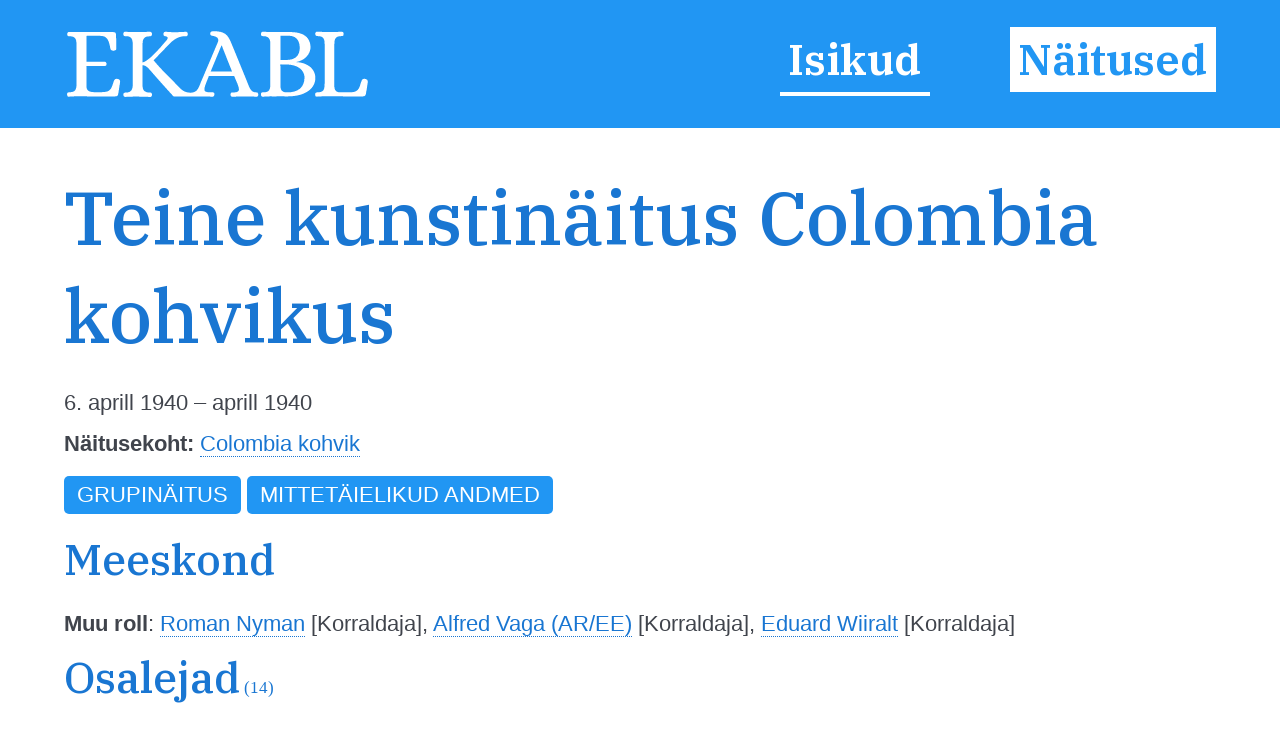

--- FILE ---
content_type: text/html; charset=utf-8
request_url: https://ekabl.ee/exhibition/ex65ide25fp9p0
body_size: 3748
content:
<!DOCTYPE html>
<html xmlns="http://www.w3.org/1999/xhtml"> 
<head>
<meta http-equiv="Content-Type" content="text/html; charset=utf-8" /> 
<meta name="robots" content="index, follow" />
<meta name="description" content="Eesti Kunsti ja Arhitektuuri Biograafiline Leksikon" />
<meta name="author" content="EKABL" />
<meta name="keywords" content="Kunst, Arhitektuur, Biograafia, Bibliograafia, Näitused, Näitusepaikad" />
<meta name="viewport" content="width=device-width, initial-scale=1.0">
<meta http-equiv="ImageResize" content="no" />
<meta http-equiv="ImageToolbar" content="no" />
<title>EKABL - Eesti Kunsti ja Arhitektuuri Biograafiline Leksikon</title>
<link rel="apple-touch-icon" sizes="180x180" href="https://ekabl.ee/gfx/apple-touch-icon.png">
<link rel="icon" type="image/png" sizes="32x32" href="https://ekabl.ee/gfx/favicon-32x32.png">
<link rel="icon" type="image/png" sizes="16x16" href="https://ekabl.ee/gfx/favicon-16x16.png">
<link rel="manifest" href="https://ekabl.ee/gfx/manifest.json">
<link rel="mask-icon" href="https://ekabl.ee/gfx/safari-pinned-tab.svg" color="#5bbad5">
<meta name="theme-color" content="#ffffff">
<link href="https://ekabl.ee/css/style.css" rel="stylesheet" type="text/css" />
<script src="https://ajax.googleapis.com/ajax/libs/jquery/3.3.1/jquery.min.js" type="text/javascript"></script>
<link href="https://fonts.googleapis.com/css?family=IBM+Plex+Serif:500,600&amp;subset=cyrillic,cyrillic-ext,latin-ext,vietnamese" rel="stylesheet">
<script language="javascript" type="text/javascript"> 
<!--

$(document).on("scroll", function() {
	if($(document).scrollTop()>100) {
		$("#header").removeClass("large").addClass("small");
	} else {
		$("#header").removeClass("small").addClass("large");
	}
});

$(document).on("load", function() {
	$("#header").removeClass("large").addClass("small");
});

var isMenu = 0;

function disableScrolling(){
    var x=window.scrollX;
    var y=window.scrollY;
    window.onscroll=function(){window.scrollTo(x, y);};
}

function enableScrolling(){
    window.onscroll=function(){};
}

function showMenu() {
	if (isMenu == 0) {
		document.getElementById('fademenubg').style.display='block';
		document.getElementById('fademenu').style.display='table';
		var newtop = $("header").height();
		$('#fademenubg').css({'top' : newtop + 'px'});
		disableScrolling();
		isMenu = 1;
	} else {
		document.getElementById('fademenubg').style.display='none';
		document.getElementById('fademenu').style.display='none';
		enableScrolling();
		isMenu = 0;
	}
}

window.addEventListener("beforeunload", (event) => {
	
});

window.addEventListener("unload", (event) => {
   
});
-->
</script>
<!-- Global site tag (gtag.js) - Google Analytics -->
<script async src="https://www.googletagmanager.com/gtag/js?id=UA-8458934-3"></script>
<script>
  window.dataLayer = window.dataLayer || [];
  function gtag(){dataLayer.push(arguments);}
  gtag('js', new Date());

  gtag('config', 'UA-8458934-3');
</script>
<script language="javascript" type="text/javascript"> 
<!--
function LTrim(value) {	
	var re = /\s*((\S+\s*)*)/;
	return value.replace(re, "$1");
}

function RTrim(value) {
	var re = /((\s*\S+)*)\s*/;
	return value.replace(re, "$1");
}

function isEmpty(strValue) {
	var strTemp = strValue;
	strTemp = LTrim(RTrim(strTemp));
	if(strTemp.length > 0) {
		return false;
	}
	return true;
}
var gettingconnections = 0;

function article_connections(connection,which,connectiontype) {
	var newname = 'connections_'+which+"_"+connection;

	//if connections div exists
	if (document.getElementById(newname)) {
		//if it is hidden
		if (document.getElementById(newname).style.display == 'none') {
			document.getElementById(newname).style.display = 'table';
			document.getElementById('show_'+which+"_img_"+connection).src="https://ekabl.ee/gfx/remove.svg";
			document.getElementById('show_'+which+"_img_"+connection).alt="Peida seosed";
			document.getElementById('show_'+which+"_"+connection).title="Peida seosed";
		} else {
			document.getElementById(newname).style.display = 'none';
			document.getElementById('show_'+which+"_img_"+connection).src="https://ekabl.ee/gfx/add.svg";
			document.getElementById('show_'+which+"_img_"+connection).alt="Näita seoseid";
			document.getElementById('show_'+which+"_"+connection).title="Näita seoseid";
		}
	} else {
		if (gettingconnections == 0) {
			if (connectiontype == 1) {
				var connectionscript = "get_connection";
			} else {
				var connectionscript = "get_av_connection";
			}
			gettingconnections = 1;
			if (window.XMLHttpRequest) {
				// code for IE7+, Firefox, Chrome, Opera, Safari
				xmlhttp=new XMLHttpRequest();
			} else {
				// code for IE6, IE5
				xmlhttp=new ActiveXObject("Microsoft.XMLHTTP");
			}
		
			xmlhttp.onreadystatechange=function() {
				gettingconnections = 0;
				if (xmlhttp.readyState==4 && xmlhttp.status==200) {
					var returnarray = xmlhttp.responseText.split("|");
					if (returnarray[0] == "OK") {
						var newdiv = document.createElement("DIV");
						newdiv.className = "connections";
						newdiv.id = newname;
						var olddiv = which+"_"+connection;
						document.getElementById(olddiv).appendChild(newdiv);
						var getnew = document.getElementById(newname);
						returnarray.shift();
						returnval = "";
						for (var i = 0; i< returnarray.length;i++) {
							thisarray = returnarray[i].split("/");
							if (thisarray[1] != 0) {
								if (thisarray[1] == 2) {
									if (thisarray[2] == 3) {
										whichis = "Mainitav";
										imgis = "connection_institution_mention.png";
									} else if (thisarray[2] == 4) {
										whichis = "Pikemalt";
										imgis = "connection_institution_lengthy.png";
									} else {
										whichis = "Selle kohta";
										imgis = "connection_institution_about.png";
									}
									hrefis = "https://ekabl.ee/institution/";
								} else if (thisarray[1] == 3) {
									if (thisarray[2] == 3) {
										whichis = "Mainitav";
										imgis = "connection_exhibition_mention.png";
									} else if (thisarray[2] == 4) {
										whichis = "Pikemalt";
										imgis = "connection_exhibition_lengthy.png";
									} else {
										whichis = "Selle kohta";
										imgis = "connection_exhibition_about.png";
									}
									hrefis = "https://ekabl.ee/exhibition/";
								} else {
									if (thisarray[2] == 2) {
										if (connectiontype = 1) {
											whichis = "Esineb";
										} else {
											whichis = "Tsiteeritav";
										}
										imgis = "connection_person_citation.png";
									} else if (thisarray[2] == 3) {
										whichis = "Mainitav";
										imgis = "connection_person_mention.png";
									} else if (thisarray[2] == 4) {
										whichis = "Pikemalt";
										imgis = "connection_person_lengthy.png";
									} else if (thisarray[2] == 5) {
										if (connectiontype = 1) {
											whichis = "Teosed nähtavad";
										} else {
											whichis = "Illustraator";
										}
										imgis = "connection_person_illustrator.png";
									} else if (thisarray[2] == 6) {
										whichis = "Tsiteeritav";
										imgis = "connection_person_quotation.png";
									} else {
										whichis = "Tema kohta";
										imgis = "connection_person_about.png";
									}
									hrefis = "https://ekabl.ee/id/";
								}
								returnval += "<a href=\'"+hrefis+thisarray[3]+"\' title=\'"+whichis+": "+thisarray[0]+"\' class=\'connection\'><img src=\'https://ekabl.ee/gfx/"+imgis+"\' width=\'26\' class=\'connection-icon\' height=\'24\' title=\'"+whichis+": "+thisarray[0]+"\' /><span class=\'connection-text\'>"+thisarray[0].replace(' ','&nbsp;');+"</span></a>";
								returnval += " ";
							} else {
								whichis = "Märksõna"; 
								returnval += "<a href=\'javascript: void(0);\' style=\'cursor:default;\' class=\'connection\' title=\'"+whichis+": "+thisarray[0]+"\'><span class=\'connection-text\'>"+thisarray[0].replace(' ','&nbsp;');+"</span></span>";
								returnval += " ";
							}
						}
						document.getElementById('show_'+which+"_img_"+connection).src="https://ekabl.ee/gfx/remove.svg";
						document.getElementById('show_'+which+"_img_"+connection).alt="Peida seosed";
						document.getElementById('show_'+which+"_"+connection).title="Peida seosed";
						getnew.innerHTML = returnval;
					}
				}
			}
			xmlhttp.open("GET","https://ekabl.ee/live/"+connectionscript+".php?connection="+connection,true);
			xmlhttp.send();
		}
	}
}
-->
</script>
</head>
<body>
<div id="fade"></div>
<div id="fademenubg"></div>
<div id="fademenu">
	<ul>
	<li><a href="https://ekabl.ee/id" title="Isikud">Isikud</a></li>
	<li><a href="https://ekabl.ee/exhibition" title="Näitused" class="menuact">Näitused</a></li>
		</ul>
</div>
<div id="printlogo"><img src="https://ekabl.ee/gfx/logo_black.svg" width="250" title="Eesti Kunsti ja Arhitektuuri Biograafiline Leksikon" /></div>
<div id="loadingwheel"></div>
<div id="header" class="large">
	<div class="logo"><a href="https://ekabl.ee/index.php" title="Eesti Kunsti ja Arhitektuuri Biograafiline Leksikon" style="border: none;"><img src="https://ekabl.ee/gfx/logo.svg" title="Eesti Kunsti ja Arhitektuuri Biograafiline Leksikon" /></a></div>
	
	<div class="menu">
		<ul>
		<li><a href="https://ekabl.ee/id" title="Isikud">Isikud</a></li>
		<li><a href="https://ekabl.ee/exhibition" title="Näitused" class="menuact">Näitused</a></li>
				</ul>
	</div>
		
	<div class="menustripes"><a href="javascript:void(0);" onclick="javascript:showMenu();" title="Vaata menüüd" style="border: none;"><img src="https://ekabl.ee/gfx/menu.svg" title="Vaata menüüd" /></a></div>
</div>
<div class="mainblock">
	<div class="contentblock"><div class="maincontent">
<div class="fullcontent">
<h1>Teine kunstinäitus Colombia kohvikus</h1>
<div class="details">
<p>6. aprill 1940 &ndash; aprill 1940</p><p><strong>Näitusekoht:</strong> <a href="https://ekabl.ee/institution/in99jhjbyqsnyi" title="Colombia kohvik">Colombia kohvik</a></div><p><span class="keyword">Grupinäitus</span> <span class="keyword">Mittetäielikud andmed</span> </p><h2>Meeskond</h2><div class="details"><p><strong>Muu roll</strong>: <a href="https://ekabl.ee/id/nymanroman" title="Roman Nyman">Roman Nyman</a> [Korraldaja], <a href="https://ekabl.ee/id/vagaalfred" title="Alfred Vaga">Alfred Vaga (AR/EE)</a> [Korraldaja], <a href="https://ekabl.ee/id/wiiralteduard" title="Eduard Wiiralt">Eduard Wiiralt</a> [Korraldaja]</p></div><h2>Osalejad<span class="total"> (14)</span></h2><ul><li><a href="https://ekabl.ee/id/adamsoneric" title="Adamson-Eric [Erich Carl Hugo Adamson]">Adamson-Eric [Erich Carl Hugo Adamson]</a><br/>(1. saal, 2. saal)</li><li><a href="https://ekabl.ee/id/burmannooremkarl" title="Karl Burman noorem">Karl Burman noorem</a><br/>(1. saal)</li><li><a href="https://ekabl.ee/id/grynbergjaan" title="Jaan Grünberg">Jaan Grünberg (EE/SE)</a><br/>(1. saal, 2. saal)</li><li><a href="https://ekabl.ee/id/ipsbergaleksander" title="Aleksander Ipsberg">Aleksander Ipsberg</a><br/>(1. saal)</li><li><a href="https://ekabl.ee/id/jansenaugust" title="August Jansen">August Jansen</a><br/>(1. saal)</li><li><a href="https://ekabl.ee/id/linzbachpeeter" title="Peeter Linzbach">Peeter Linzbach</a><br/>(1. saal, 2. saal)</li><li><a href="https://ekabl.ee/id/nymanroman" title="Roman Nyman">Roman Nyman</a><br/>(2. saal)</li><li><a href="https://ekabl.ee/id/oleeduard" title="Eduard Ole">Eduard Ole (EE/SE)</a><br/>(2. saal)</li><li><a href="https://ekabl.ee/id/oskarludvig" title="Ludvig Oskar">Ludvig Oskar (EE/DE)</a><br/>(2. saal)</li><li><a href="https://ekabl.ee/id/raudkristjan" title="Kristjan Raud">Kristjan Raud</a><br/>(1. saal)</li><li><a href="https://ekabl.ee/id/talvikherman" title="Herman Talvik">Herman Talvik (EE/SE)</a><br/>(1. saal)</li><li><a href="https://ekabl.ee/id/triikpollusaaranna" title="Anna Triik-Põllusaar">Anna Triik-Põllusaar (AU/EE)</a><br/>(1. saal, 2. saal)</li><li><a href="https://ekabl.ee/id/westenberggeorg" title="Georg Westenberg">Georg Westenberg (EE/SE)</a><br/>(2. saal)</li><li><a href="https://ekabl.ee/id/wiiralteduard" title="Eduard Wiiralt">Eduard Wiiralt</a><br/>(1. saal)</li></ul><h3>Näituse kajastamine artiklites <span class="total"> (1)</span></h3>
<h4>Näituse kohta <span class="total"> (1)</span></h4><ul><li id="about_5462">[Eno].<strong> <a href="https://dea.digar.ee/article/postimeesew/1940/04/16/50" target="_blank">Pealinna pudemeid.</a></strong> Postimees, 16. aprill 1940, lk 6. <a href="javascript:void(0);" title="Näita seoseid" onclick="javascript:article_connections(5462, 'about',1);" id="show_about_5462" class="show_about" style="border: none;"><img src="https://ekabl.ee/gfx/add.svg" id="show_about_img_5462" width="9" style="connection_button" alt="Näita seoseid" /></a><br /><em class="smalldetails">Muuhulgas: Columbia kohvikus juba teine näitus. Lisaks nalli EKKKÜ maskiballi kohta Kunstihoones.</em></li></ul></div>
</div>
		
	</div>
	<div class="footer">
		<div class="footerdata"><a href="https://ekabl.ee/about.php" title="Info">Info</a>&nbsp; | &nbsp;ex65ide25fp9p0&nbsp; | &nbsp;t1.282&nbsp; | &nbsp;q6&nbsp; | s91&nbsp; | &nbsp;v0.5</div>
		<div class="footercopy">&copy; 2019&ndash;2026 Peeter Talvistu</div>
	</div>
</div>
 <input style="display:none" id="__pageLoaded" value=""/>
</body>
</html>